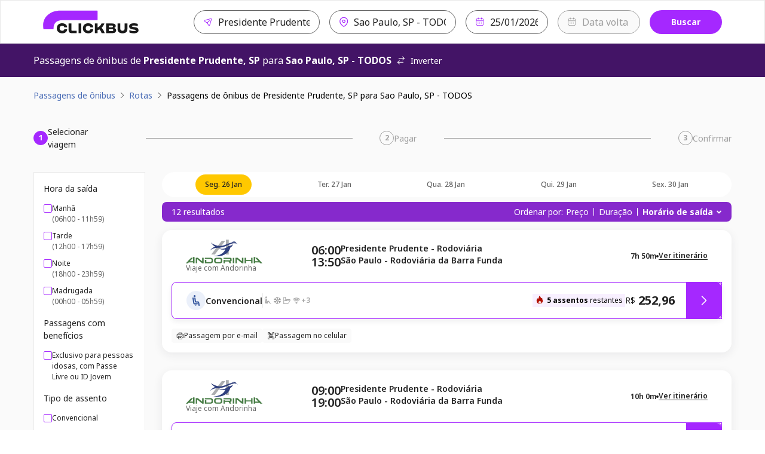

--- FILE ---
content_type: image/svg+xml
request_url: https://static.clickbus.com/live/ClickBus/icons/commodities/snack_kit.svg
body_size: 1053
content:
<svg width="24" height="24" viewBox="0 0 24 24" fill="none" xmlns="http://www.w3.org/2000/svg">
<path d="M16.0889 13.5918C15.8758 13.6998 15.6242 13.6998 15.4111 13.5918V13.5928L15.3984 13.5859C15.3851 13.5796 15.3632 13.5693 15.334 13.5566C15.2749 13.5309 15.1874 13.4963 15.083 13.4609C14.8652 13.3873 14.6123 13.3272 14.3867 13.3271C14.1913 13.3271 13.7898 13.4876 13.4023 13.9883C13.036 14.462 12.7501 15.1655 12.75 16.0381C12.75 17.6006 14.1737 18.75 15.75 18.75C17.3263 18.75 18.75 17.6006 18.75 16.0381C18.7499 15.1655 18.464 14.462 18.0977 13.9883C17.7102 13.4876 17.3087 13.3271 17.1133 13.3271C16.8877 13.3272 16.6348 13.3873 16.417 13.4609C16.3126 13.4963 16.2251 13.5309 16.166 13.5566C16.1368 13.5693 16.1149 13.5796 16.1016 13.5859L16.0889 13.5928V13.5918ZM20.25 16.0381C20.25 18.6292 17.9393 20.25 15.75 20.25C13.5607 20.25 11.25 18.6292 11.25 16.0381C11.2501 14.8345 11.646 13.808 12.2168 13.0703C12.7668 12.3595 13.5594 11.8271 14.3867 11.8271C14.659 11.8272 14.9207 11.8701 15.1504 11.9238C15.2582 11.5608 15.424 11.2032 15.6514 10.8857C16.1029 10.2554 16.8245 9.75 17.7959 9.75C18.2099 9.75023 18.5459 10.0859 18.5459 10.5C18.5459 10.9141 18.2099 11.2498 17.7959 11.25C17.4036 11.25 17.1014 11.4372 16.8711 11.7588C16.8516 11.786 16.8334 11.8143 16.8154 11.8428C16.9126 11.833 17.0122 11.8272 17.1133 11.8271C17.9406 11.8271 18.7332 12.3595 19.2832 13.0703C19.854 13.808 20.2499 14.8345 20.25 16.0381Z" fill="#222222"/>
<path d="M11.458 5.625C11.458 5.47238 11.3058 5.25 10.9912 5.25H6.93457C6.61993 5.25 6.4668 5.47237 6.4668 5.625C6.4668 5.75863 6.58397 5.94572 6.82422 5.99023L6.93457 6L7.01074 6.00391C7.389 6.04225 7.68457 6.36163 7.68457 6.75C7.68457 7.16017 7.35492 7.49256 6.94629 7.49902C5.89977 9.4866 5.25 11.1391 5.25 13.333V16.5C5.25 17.766 5.41628 18.1869 5.625 18.3799C5.72777 18.4749 5.90468 18.5744 6.25488 18.6455C6.61045 18.7177 7.08968 18.75 7.74609 18.75H10.8213L10.8975 18.7539C11.2758 18.7922 11.5713 19.1116 11.5713 19.5C11.5713 19.8884 11.2758 20.2078 10.8975 20.2461L10.8213 20.25H7.74609C7.05992 20.25 6.46078 20.2177 5.95605 20.1152C5.4461 20.0116 4.97934 19.8261 4.60645 19.4814C3.86385 18.7949 3.75 17.7158 3.75 16.5V13.333C3.75 10.8449 4.49018 8.96455 5.54102 6.94824C5.19169 6.61724 4.9668 6.15787 4.9668 5.625C4.9668 4.53498 5.90484 3.75 6.93457 3.75H10.9912C12.0209 3.75 12.958 4.53497 12.958 5.625C12.958 6.16671 12.7265 6.63272 12.3672 6.96484C12.8595 7.90694 13.2932 8.82347 13.6094 9.78906L13.7637 10.2979V10.2988L13.8535 10.6377L13.8682 10.7129C13.9214 11.0892 13.6816 11.4519 13.3047 11.5449C12.9277 11.6379 12.5468 11.4283 12.4189 11.0703L12.3965 10.9971L12.3193 10.7021L12.1836 10.2539C11.8876 9.34996 11.4661 8.46922 10.9531 7.49805C10.5567 7.47817 10.2412 7.15141 10.2412 6.75C10.2412 6.3358 10.577 6.00002 10.9912 6C11.3058 6 11.458 5.77762 11.458 5.625Z" fill="#222222"/>
</svg>


--- FILE ---
content_type: application/javascript; charset=UTF-8
request_url: https://www.clickbus.com.br/_next/static/chunks/2759-e1335900a46b6af8.js
body_size: 2776
content:
(self.webpackChunk_N_E=self.webpackChunk_N_E||[]).push([[2759],{33152:(e,t,n)=>{"use strict";var a=n(58619);function r(){}function o(){}o.resetWarningCache=r,e.exports=function(){function e(e,t,n,r,o,s){if(s!==a){var i=Error("Calling PropTypes validators directly is not supported by the `prop-types` package. Use PropTypes.checkPropTypes() to call them. Read more at http://fb.me/use-check-prop-types");throw i.name="Invariant Violation",i}}function t(){return e}e.isRequired=e;var n={array:e,bigint:e,bool:e,func:e,number:e,object:e,string:e,symbol:e,any:e,arrayOf:t,element:e,elementType:e,instanceOf:t,node:e,objectOf:t,oneOf:t,oneOfType:t,shape:t,exact:t,checkPropTypes:o,resetWarningCache:r};return n.PropTypes=n,n}},50084:(e,t,n)=>{e.exports=n(33152)()},52759:(e,t,n)=>{"use strict";n.d(t,{A:()=>b});var a=n(15977),r=n(50084),o=n.n(r);function s(){return(s=Object.assign||function(e){for(var t=1;t<arguments.length;t++){var n=arguments[t];for(var a in n)Object.prototype.hasOwnProperty.call(n,a)&&(e[a]=n[a])}return e}).apply(this,arguments)}function i(e,t){if(null==e)return{};var n,a,r={},o=Object.keys(e);for(a=0;a<o.length;a++)n=o[a],t.indexOf(n)>=0||(r[n]=e[n]);return r}function f(e){if(arguments.length<1)throw TypeError("1 argument required, but only "+arguments.length+" present");var t=Object.prototype.toString.call(e);return e instanceof Date||"object"==typeof e&&"[object Date]"===t?new Date(e.getTime()):"number"==typeof e||"[object Number]"===t?new Date(e):(("string"==typeof e||"[object String]"===t)&&"undefined"!=typeof console&&(console.warn("Starting with v2.0.0-beta.1 date-fns doesn't accept strings as arguments. Please use `parseISO` to parse strings. See: https://git.io/fjule"),console.warn(Error().stack)),new Date(NaN))}function u(e,t){if(arguments.length<2)throw TypeError("2 arguments required, but only "+arguments.length+" present");var n=f(e),a=function(e){if(null===e||!0===e||!1===e)return NaN;var t=Number(e);return isNaN(t)?t:t<0?Math.ceil(t):Math.floor(t)}(t);return n.setDate(n.getDate()+a),n}function l(e,t){if(arguments.length<2)throw TypeError("2 arguments required, but only "+arguments.length+" present");var n=f(e),a=f(t);return n.getTime()<a.getTime()}function c(e){if(arguments.length<1)throw TypeError("1 argument required, but only "+arguments.length+" present");var t=f(e);return t.setHours(0,0,0,0),t}function d(e,t){if(arguments.length<2)throw TypeError("2 arguments required, but only "+arguments.length+" present");var n=f(e),a=f(t);return 12*(n.getFullYear()-a.getFullYear())+(n.getMonth()-a.getMonth())}function h(){for(var e=arguments.length,t=Array(e),n=0;n<e;n++)t[n]=arguments[n];return function(e){for(var n=arguments.length,a=Array(n>1?n-1:0),r=1;r<n;r++)a[r-1]=arguments[r];return t.some(function(t){return t&&t.apply(void 0,[e].concat(a)),e.defaultPrevented})}}function D(e,t){throw Error('The property "'+t+'" is required in "'+e+'"')}function y(e,t){return(e=Array.isArray(e)?e:[e]).some(function(e){return e instanceof Date&&c(e).getTime()===c(t).getTime()})}function p(e,t,n){return!(e&&l(n,e)||t&&l(t,n))}function g(e,t){var n=void 0===t?{}:t,a=n.onClick,r=n.dateObj,o=void 0===r?D("getDateProps","dateObj"):r,f=i(n,["onClick","dateObj"]);return s({onClick:h(a,function(t){e(o,t)}),disabled:!o.selectable,"aria-label":o.date.toDateString(),"aria-pressed":o.selected,role:"button"},f)}function m(e,t){var n,a,r,o=e.minDate,f=e.offsetMonth,c=e.handleOffsetChanged,y=void 0===t?{}:t,p=y.onClick,g=y.offset,m=void 0===g?1:g,v=y.calendars,O=void 0===v?D("getBackProps","calendars"):v,b=i(y,["onClick","offset","calendars"]);return s({onClick:h(p,function(){c(f-function(e){var t=e.calendars,n=e.offset,a=e.minDate;if(n>1&&a){var r=d(t[0].firstDayOfMonth,a);r<n&&(n=r)}return n}({calendars:O,offset:m,minDate:o}))}),disabled:(a=(n={calendars:O,offset:m,minDate:o}).calendars,!!(r=n.minDate)&&!!l(u(a[0].firstDayOfMonth,-1),r)),"aria-label":"Go back "+m+" month"+(1===m?"":"s")},b)}function v(e,t){var n,a,r,o=e.maxDate,f=e.offsetMonth,c=e.handleOffsetChanged,y=void 0===t?{}:t,p=y.onClick,g=y.offset,m=void 0===g?1:g,v=y.calendars,O=void 0===v?D("getForwardProps","calendars"):v,b=i(y,["onClick","offset","calendars"]);return s({onClick:h(p,function(){c(f+function(e){var t=e.calendars,n=e.offset,a=e.maxDate;if(n>1&&a){var r=d(a,t[t.length-1].lastDayOfMonth);r<n&&(n=r)}return n}({calendars:O,offset:m,maxDate:o}))}),disabled:(a=(n={calendars:O,offset:m,maxDate:o}).calendars,!!(r=n.maxDate)&&!!l(r,u(a[a.length-1].lastDayOfMonth,1))),"aria-label":"Go forward "+m+" month"+(1===m?"":"s")},b)}function O(e){var t,n=function(e){var t,n,r=e.date,o=void 0===r?new Date:r,s=e.maxDate,i=e.minDate,f=e.monthsToDisplay,d=e.firstDayOfWeek,h=e.showOutsideDays,D=e.offset,O=e.onDateSelected,b=e.onOffsetChanged,w=void 0===b?function(){}:b,k=e.selected,T=(0,a.useState)(0),M=T[0],x=T[1],C=(t=D,n=M,void 0!==t?t:n);function E(e){void 0===D&&x(e),w(e)}return{calendars:function(e){for(var t=e.date,n=e.selected,a=e.monthsToDisplay,r=e.offset,o=e.minDate,s=e.maxDate,i=e.firstDayOfWeek,f=e.showOutsideDays,d=[],h=function(e,t,n){var a=c(e);if(t){var r=c(t);l(a,r)&&(a=r)}if(n){var o=c(n);l(o,a)&&(a=o)}return a}(t,o,s),D=0;D<a;D++){var g=function(e){var t=e.month,n=e.year,a=e.selectedDates,r=e.minDate,o=e.maxDate,s=e.firstDayOfWeek,i=e.showOutsideDays,f=function(e,t){var n=new Date(t,e,1);return e=n.getMonth(),{daysInMonth:32-new Date(t=n.getFullYear(),e,32).getDate(),month:e,year:t}}(t,n),l=f.daysInMonth;t=f.month,n=f.year;for(var d=[],h=1;h<=l;h++){var D=new Date(n,t,h),g={date:D,selected:y(a,D),selectable:p(r,o,D),today:function(e){if(arguments.length<1)throw TypeError("1 argument required, but only "+arguments.length+" present");return function(e,t){if(arguments.length<2)throw TypeError("2 arguments required, but only "+arguments.length+" present");var n=c(e),a=c(t);return n.getTime()===a.getTime()}(e,Date.now())}(D),prevMonth:!1,nextMonth:!1};d.push(g)}var m=new Date(n,t,1),v=new Date(n,t,l),O=function(e){var t=e.firstDayOfMonth,n=e.minDate,a=e.maxDate,r=e.selectedDates,o=e.firstDayOfWeek,s=e.showOutsideDays,i=[],f=(t.getDay()+7-o)%7;if(s)for(var l=u(t,-1),c=l.getDate(),d=l.getMonth(),h=l.getFullYear(),D=0;D<f;){var g=new Date(h,d,c-D),m={date:g,selected:y(r,g),selectable:p(n,a,g),today:!1,prevMonth:!0,nextMonth:!1};i.unshift(m),D++}else for(;f>0;)i.unshift(""),f--;return i}({firstDayOfMonth:m,minDate:r,maxDate:o,selectedDates:a,firstDayOfWeek:s,showOutsideDays:i}),b=function(e){var t=e.lastDayOfMonth,n=e.minDate,a=e.maxDate,r=e.selectedDates,o=e.firstDayOfWeek,s=e.showOutsideDays,i=[],f=(t.getDay()+7-o)%7;if(s)for(var l=u(t,1),c=l.getMonth(),d=l.getFullYear(),h=0;h<6-f;){var D=new Date(d,c,1+h),g={date:D,selected:y(r,D),selectable:p(n,a,D),today:!1,prevMonth:!1,nextMonth:!0};i.push(g),h++}else for(;f<6;)i.push(""),f++;return i}({lastDayOfMonth:v,minDate:r,maxDate:o,selectedDates:a,firstDayOfWeek:s,showOutsideDays:i});return d.unshift.apply(d,O),d.push.apply(d,b),{firstDayOfMonth:m,lastDayOfMonth:v,month:t,year:n,weeks:function(e){for(var t=Math.ceil(e.length/7),n=[],a=0;a<t;a++){n[a]=[];for(var r=0;r<7;r++)n[a].push(e[7*a+r])}return n}(d)}}({month:h.getMonth()+D+r,year:h.getFullYear(),selectedDates:n,minDate:o,maxDate:s,firstDayOfWeek:i,showOutsideDays:f});d.push(g)}return d}({date:o,selected:k,monthsToDisplay:void 0===f?1:f,minDate:i,maxDate:s,offset:C,firstDayOfWeek:void 0===d?0:d,showOutsideDays:void 0!==h&&h}),getDateProps:g.bind(null,O),getBackProps:m.bind(null,{minDate:i,offsetMonth:C,handleOffsetChanged:E}),getForwardProps:v.bind(null,{maxDate:s,offsetMonth:C,handleOffsetChanged:E})}}(e);return((t=Array.isArray(t=e.render||e.children)?t[0]:t)||function(){})(n)}O.defaultProps={date:new Date,monthsToDisplay:1,onOffsetChanged:function(){},firstDayOfWeek:0,showOutsideDays:!1},O.propTypes={render:o().func,children:o().func,date:o().instanceOf(Date),maxDate:o().instanceOf(Date),minDate:o().instanceOf(Date),monthsToDisplay:o().number,firstDayOfWeek:o().number,showOutsideDays:o().bool,offset:o().number,onDateSelected:o().func.isRequired,onOffsetChanged:o().func,selected:o().oneOfType([o().arrayOf(Date),o().instanceOf(Date)])};let b=O},58619:e=>{"use strict";e.exports="SECRET_DO_NOT_PASS_THIS_OR_YOU_WILL_BE_FIRED"}}]);

--- FILE ---
content_type: text/plain; charset=utf-8
request_url: https://events.getsitectrl.com/api/v1/events?query=departureDate%3D2024-06-15
body_size: 557
content:
{"id":"66fde9d43e900943","user_id":"66fde9d43ea5c09a","time":1769386496250,"token":"1769386496.b896ad749b179ff7de313e96759677b5.d10576f9670a853a5d90ecd0c2b82447","geo":{"ip":"3.14.142.112","geopath":"147015:147763:220321:","geoname_id":4509177,"longitude":-83.0061,"latitude":39.9625,"postal_code":"43215","city":"Columbus","region":"Ohio","state_code":"OH","country":"United States","country_code":"US","timezone":"America/New_York"},"ua":{"platform":"Desktop","os":"Mac OS","os_family":"Mac OS X","os_version":"10.15.7","browser":"Other","browser_family":"ClaudeBot","browser_version":"1.0","device":"Spider","device_brand":"Spider","device_model":"Desktop"},"utm":{}}

--- FILE ---
content_type: image/svg+xml
request_url: https://static.clickbus.com/live/ClickBus/icons/commodities/sleep_kit.svg
body_size: 2100
content:
<svg width="24" height="24" viewBox="0 0 24 24" fill="none" xmlns="http://www.w3.org/2000/svg">
<path d="M11 8.25L11.1025 8.25684C11.3383 8.28932 11.5469 8.43311 11.6611 8.64648C11.7753 8.85992 11.7787 9.11301 11.6748 9.32715L11.624 9.41602L8.40137 14.25H11L11.0771 14.2539C11.4551 14.2925 11.75 14.6118 11.75 15C11.75 15.3882 11.4551 15.7075 11.0771 15.7461L11 15.75H7C6.7234 15.75 6.46938 15.5974 6.33887 15.3535C6.20849 15.1097 6.2226 14.8141 6.37598 14.584L9.59863 9.75H7C6.58579 9.75 6.25 9.41421 6.25 9C6.25 8.58579 6.58579 8.25 7 8.25H11Z" fill="#222222"/>
<path d="M17 9.25L17.1025 9.25684C17.3383 9.28932 17.5469 9.43311 17.6611 9.64648C17.7753 9.85992 17.7787 10.113 17.6748 10.3271L17.624 10.416L15.4014 13.75H17C17.4142 13.75 17.75 14.0858 17.75 14.5C17.75 14.9142 17.4142 15.25 17 15.25H14C13.7234 15.25 13.4694 15.0974 13.3389 14.8535C13.2085 14.6097 13.2226 14.3141 13.376 14.084L15.5986 10.75H14C13.5858 10.75 13.25 10.4142 13.25 10C13.25 9.58579 13.5858 9.25 14 9.25H17Z" fill="#222222"/>
<path d="M20.6502 4.25875C20.9124 4.29931 21.1375 4.4767 21.2352 4.72945C21.3492 5.02466 21.4693 5.50443 21.5047 6.00777C21.5311 6.38318 21.5155 6.86538 21.3456 7.31148C21.397 7.48537 21.4411 7.67309 21.4764 7.86324C21.5399 8.20563 21.5907 8.60481 21.6307 9.03609C21.7108 9.89958 21.7498 10.9273 21.7499 11.956C21.7499 12.9851 21.7105 14.0285 21.6307 14.9238C21.5688 15.6188 21.4759 16.2768 21.3417 16.7744C21.4933 17.1343 21.5582 17.532 21.5848 17.8632C21.622 18.3265 21.596 18.7968 21.5331 19.1367C21.4672 19.4921 21.1563 19.75 20.7948 19.75C20.4709 19.7499 20.0187 19.6563 19.5858 19.5068C19.2679 19.397 18.9126 19.2404 18.5858 19.0283C18.3553 19.0937 18.0984 19.15 17.8309 19.1962C17.3647 19.2768 16.8132 19.3419 16.2108 19.3935C15.0047 19.4967 13.5589 19.5478 12.1131 19.5478C10.6672 19.5478 9.20775 19.4966 7.97446 19.3935C7.00063 19.3121 6.10371 19.1919 5.4647 19.0175C5.17273 19.1969 4.8414 19.3487 4.52524 19.4628C4.07443 19.6256 3.56007 19.7499 3.12876 19.75C2.83835 19.75 2.57783 19.583 2.45396 19.3281L2.41001 19.2138C2.28735 18.8013 2.28474 18.238 2.34849 17.7343C2.40009 17.3268 2.50847 16.8635 2.70005 16.4599C2.55648 15.6485 2.3727 13.9432 2.29185 12.2031C2.24507 11.1964 2.23089 10.1512 2.2811 9.22945C2.32262 8.46778 2.41212 7.72223 2.59458 7.14644C2.49031 6.78674 2.43944 6.39622 2.41294 6.06734C2.37779 5.63104 2.37876 5.2241 2.37876 4.99996L2.38267 4.91793C2.4036 4.72755 2.49733 4.55147 2.64536 4.42671C2.81448 4.2843 3.03784 4.22319 3.25571 4.2607L3.50278 4.30757C3.78016 4.36363 4.14095 4.44848 4.4979 4.5605C4.73606 4.63525 4.98686 4.72668 5.21567 4.83589C5.30555 4.8788 5.40005 4.93027 5.49497 4.98824C6.19515 4.81607 7.12104 4.69162 8.12778 4.6064C9.34536 4.50335 10.7359 4.45211 12.0985 4.45211C13.4604 4.45211 14.8064 4.50283 15.9344 4.6064C16.8064 4.68647 17.6164 4.80563 18.204 4.9814C18.8844 4.58478 19.7813 4.25005 20.535 4.24996L20.6502 4.25875ZM19.9764 5.84175C19.5618 5.9573 19.0898 6.17174 18.7235 6.42476C18.5085 6.57331 18.2309 6.5992 17.992 6.49312C17.6649 6.34793 16.9054 6.20234 15.7967 6.10054C14.7258 6.00223 13.4275 5.95211 12.0985 5.95211C10.7698 5.95211 9.42173 6.00168 8.25376 6.10054C7.06967 6.20078 6.12252 6.34787 5.56528 6.52339C5.29416 6.60858 4.998 6.53261 4.80064 6.32808C4.80019 6.32763 4.79867 6.32691 4.79673 6.32515C4.79405 6.32274 4.79033 6.31866 4.78501 6.31441C4.7742 6.30579 4.75858 6.29451 4.73814 6.28121C4.6964 6.25408 4.64023 6.22332 4.56919 6.18941C4.4255 6.12084 4.24655 6.05327 4.04868 5.99117C4.00209 5.97655 3.95485 5.96373 3.90806 5.95015C3.93919 6.33441 3.99772 6.66447 4.08189 6.87007C4.13863 7.0088 4.1526 7.15998 4.1229 7.30464L4.07896 7.44625C3.93445 7.78731 3.82716 8.42976 3.77915 9.3105C3.73264 10.1638 3.7454 11.155 3.79087 12.1337C3.88288 14.1136 4.1047 15.9373 4.21665 16.4013C4.26459 16.6003 4.22964 16.8102 4.11899 16.9824C3.99755 17.1712 3.88823 17.5164 3.83677 17.9228C3.82832 17.9896 3.82383 18.0544 3.81919 18.1162C3.88295 18.0965 3.9495 18.0759 4.01646 18.0517C4.38385 17.9191 4.6937 17.7529 4.86314 17.6132L4.94614 17.5546C5.14581 17.4311 5.39407 17.4074 5.61606 17.4951L5.78599 17.5527C6.23393 17.6866 7.03497 17.8104 8.09946 17.8994C9.28166 17.9982 10.698 18.0478 12.1131 18.0478C13.5284 18.0478 14.9299 17.998 16.0829 17.8994C16.6598 17.85 17.166 17.7896 17.576 17.7187C17.9997 17.6455 18.2722 17.5688 18.412 17.5068L18.5135 17.4707C18.7544 17.4028 19.0164 17.4587 19.2088 17.6259C19.4196 17.8092 19.7369 17.9717 20.076 18.0888C20.0822 18.091 20.0885 18.0926 20.0946 18.0947C20.0927 18.0578 20.0927 18.0206 20.0897 17.9834C20.0603 17.6179 19.9836 17.3702 19.912 17.2627C19.7769 17.0604 19.7479 16.8052 19.8348 16.5781C19.9483 16.2821 20.0591 15.6599 20.1366 14.791C20.2116 13.9493 20.2499 12.9512 20.2499 11.956C20.2498 10.9606 20.2113 9.98086 20.1366 9.17476C20.0992 8.77133 20.0534 8.42003 20.0008 8.13668C19.9461 7.84169 19.8922 7.66449 19.8543 7.58199C19.7473 7.34937 19.7657 7.07763 19.9042 6.86226C19.9788 6.74622 20.0345 6.49243 20.0077 6.11226C20.0011 6.01947 19.9898 5.92847 19.9764 5.84175Z" fill="#222222"/>
</svg>


--- FILE ---
content_type: image/svg+xml
request_url: https://static.clickbus.com/live/icones/app_store_new.svg
body_size: 3290
content:
<svg width="150" height="48" viewBox="0 0 150 48" fill="none" xmlns="http://www.w3.org/2000/svg">
<rect x="1" y="0.5" width="147.55" height="46.1745" rx="7.5" fill="black"/>
<path d="M27.7365 24.0545C27.7647 21.8692 28.9383 19.8014 30.8 18.6568C29.6255 16.9794 27.6583 15.9158 25.6115 15.8518C23.4285 15.6227 21.3122 17.1581 20.1998 17.1581C19.0658 17.1581 17.3531 15.8746 15.5087 15.9125C13.1047 15.9902 10.8635 17.357 9.69391 19.4587C7.17971 23.8117 9.05508 30.209 11.4635 33.7276C12.6684 35.4506 14.0767 37.3752 15.9194 37.3069C17.7226 37.2321 18.396 36.1571 20.5726 36.1571C22.729 36.1571 23.3608 37.3069 25.2409 37.2635C27.1758 37.2321 28.3949 35.5329 29.5576 33.7936C30.4233 32.566 31.0896 31.2091 31.5315 29.7734C29.2577 28.8117 27.7392 26.5233 27.7365 24.0545Z" fill="white"/>
<path d="M24.1853 13.5378C25.2403 12.2713 25.7601 10.6435 25.6342 9C24.0224 9.16929 22.5336 9.93961 21.4644 11.1575C20.4188 12.3474 19.8747 13.9466 19.9775 15.5273C21.5899 15.5439 23.175 14.7945 24.1853 13.5378Z" fill="white"/>
<path d="M45.5 8.38308V16.1688H48.3111C50.6311 16.1688 51.9746 14.739 51.9746 12.2517C51.9746 9.8021 50.6203 8.38308 48.3111 8.38308H45.5ZM46.7086 9.48376H48.1762C49.7894 9.48376 50.7444 10.5089 50.7444 12.2678C50.7444 14.0538 49.8056 15.0681 48.1762 15.0681H46.7086V9.48376Z" fill="white"/>
<path d="M56.0892 16.2821C57.805 16.2821 58.8571 15.1329 58.8571 13.2282C58.8571 11.3344 57.7996 10.1798 56.0892 10.1798C54.3735 10.1798 53.3159 11.3344 53.3159 13.2282C53.3159 15.1329 54.3681 16.2821 56.0892 16.2821ZM56.0892 15.2516C55.0803 15.2516 54.5137 14.5124 54.5137 13.2282C54.5137 11.9549 55.0803 11.2103 56.0892 11.2103C57.0928 11.2103 57.6647 11.9549 57.6647 13.2282C57.6647 14.507 57.0928 15.2516 56.0892 15.2516Z" fill="white"/>
<path d="M67.8169 10.2931H66.6569L65.6101 14.7768H65.5184L64.3098 10.2931H63.1983L61.9897 14.7768H61.9034L60.8513 10.2931H59.6751L61.2937 16.1688H62.4861L63.6947 11.8416H63.7865L65.0004 16.1688H66.2036L67.8169 10.2931Z" fill="white"/>
<path d="M69.1528 16.1688H70.3129V12.7319C70.3129 11.8146 70.8578 11.2427 71.7157 11.2427C72.5736 11.2427 72.9836 11.7121 72.9836 12.6563V16.1688H74.1437V12.365C74.1437 10.9675 73.4207 10.1798 72.1096 10.1798C71.2247 10.1798 70.642 10.5737 70.356 11.2265H70.2697V10.2931H69.1528V16.1688Z" fill="white"/>
<path d="M75.9706 16.1688H77.1306V8H75.9706V16.1688Z" fill="white"/>
<path d="M81.4934 16.2821C83.2092 16.2821 84.2613 15.1329 84.2613 13.2282C84.2613 11.3344 83.2038 10.1798 81.4934 10.1798C79.7777 10.1798 78.7201 11.3344 78.7201 13.2282C78.7201 15.1329 79.7723 16.2821 81.4934 16.2821ZM81.4934 15.2516C80.4845 15.2516 79.9179 14.5124 79.9179 13.2282C79.9179 11.9549 80.4845 11.2103 81.4934 11.2103C82.497 11.2103 83.0689 11.9549 83.0689 13.2282C83.0689 14.507 82.497 15.2516 81.4934 15.2516Z" fill="white"/>
<path d="M87.7177 15.2893C87.0864 15.2893 86.6278 14.9818 86.6278 14.453C86.6278 13.9351 86.9947 13.6599 87.804 13.6059L89.2392 13.5142V14.0052C89.2392 14.7336 88.5918 15.2893 87.7177 15.2893ZM87.4209 16.2659C88.1925 16.2659 88.8346 15.9314 89.1853 15.3433H89.277V16.1688H90.3939V12.1545C90.3939 10.9136 89.563 10.1798 88.09 10.1798C86.7573 10.1798 85.8077 10.8272 85.689 11.8362H86.8112C86.9407 11.4208 87.3886 11.1833 88.036 11.1833C88.8292 11.1833 89.2392 11.5341 89.2392 12.1545V12.6617L87.6475 12.7534C86.2501 12.8398 85.4624 13.4495 85.4624 14.507C85.4624 15.5807 86.2879 16.2659 87.4209 16.2659Z" fill="white"/>
<path d="M94.3304 16.2659C95.1397 16.2659 95.825 15.8828 96.1757 15.2408H96.2674V16.1688H97.3789V8H96.2188V11.2265H96.1325C95.8142 10.5791 95.1343 10.196 94.3304 10.196C92.8467 10.196 91.8917 11.3722 91.8917 13.2282C91.8917 15.0897 92.8359 16.2659 94.3304 16.2659ZM94.6595 11.2373C95.6307 11.2373 96.2404 12.0089 96.2404 13.2336C96.2404 14.4638 95.6361 15.2246 94.6595 15.2246C93.6776 15.2246 93.0895 14.4746 93.0895 13.2282C93.0895 11.9927 93.683 11.2373 94.6595 11.2373Z" fill="white"/>
<path d="M104.901 16.2821C106.617 16.2821 107.669 15.1329 107.669 13.2282C107.669 11.3344 106.612 10.1798 104.901 10.1798C103.186 10.1798 102.128 11.3344 102.128 13.2282C102.128 15.1329 103.18 16.2821 104.901 16.2821ZM104.901 15.2516C103.892 15.2516 103.326 14.5124 103.326 13.2282C103.326 11.9549 103.892 11.2103 104.901 11.2103C105.905 11.2103 106.477 11.9549 106.477 13.2282C106.477 14.507 105.905 15.2516 104.901 15.2516Z" fill="white"/>
<path d="M109.205 16.1688H110.365V12.7319C110.365 11.8146 110.91 11.2427 111.768 11.2427C112.626 11.2427 113.036 11.7121 113.036 12.6563V16.1688H114.196V12.365C114.196 10.9675 113.473 10.1798 112.161 10.1798C111.277 10.1798 110.694 10.5737 110.408 11.2265H110.322V10.2931H109.205V16.1688Z" fill="white"/>
<path d="M119.538 8.83091V10.3201H118.605V11.2967H119.538V14.6149C119.538 15.7479 120.051 16.2012 121.34 16.2012C121.567 16.2012 121.783 16.1742 121.972 16.1418V15.176C121.81 15.1922 121.707 15.203 121.529 15.203C120.952 15.203 120.698 14.9332 120.698 14.3181V11.2967H121.972V10.3201H120.698V8.83091H119.538Z" fill="white"/>
<path d="M123.529 16.1688H124.689V12.7373C124.689 11.847 125.218 11.2481 126.167 11.2481C126.987 11.2481 127.424 11.7229 127.424 12.6617V16.1688H128.584V12.3758C128.584 10.9783 127.813 10.1852 126.561 10.1852C125.676 10.1852 125.056 10.5791 124.77 11.2373H124.678V8H123.529V16.1688Z" fill="white"/>
<path d="M132.769 11.1672C133.627 11.1672 134.188 11.7661 134.215 12.6887H131.248C131.312 11.7715 131.911 11.1672 132.769 11.1672ZM134.21 14.5825C133.994 15.0411 133.514 15.2947 132.812 15.2947C131.884 15.2947 131.285 14.6419 131.248 13.6113V13.5466H135.397V13.1419C135.397 11.2967 134.409 10.1798 132.774 10.1798C131.118 10.1798 130.066 11.3722 130.066 13.2498C130.066 15.1275 131.096 16.2821 132.78 16.2821C134.123 16.2821 135.062 15.6346 135.327 14.5825H134.21Z" fill="white"/>
<path d="M103.696 20.855V23.8333H101.829V25.7865H103.696V32.423C103.696 34.6891 104.721 35.5955 107.3 35.5955C107.753 35.5955 108.185 35.5416 108.562 35.4768V33.5452C108.239 33.5776 108.034 33.5992 107.677 33.5992C106.523 33.5992 106.016 33.0597 106.016 31.8295V25.7865H108.562V23.8333H106.016V20.855H103.696Z" fill="white"/>
<path d="M115.132 35.7574C118.564 35.7574 120.668 33.4589 120.668 29.6497C120.668 25.862 118.553 23.5528 115.132 23.5528C111.701 23.5528 109.586 25.862 109.586 29.6497C109.586 33.4589 111.69 35.7574 115.132 35.7574ZM115.132 33.6963C113.114 33.6963 111.981 32.218 111.981 29.6497C111.981 27.103 113.114 25.6139 115.132 25.6139C117.139 25.6139 118.283 27.103 118.283 29.6497C118.283 32.2072 117.139 33.6963 115.132 33.6963Z" fill="white"/>
<path d="M122.469 35.5308H124.789V28.5922C124.789 26.9411 126.03 25.8297 127.788 25.8297C128.199 25.8297 128.889 25.9052 129.083 25.97V23.6823C128.835 23.6175 128.393 23.5851 128.047 23.5851C126.515 23.5851 125.209 24.4268 124.875 25.5815H124.702V23.7794H122.469V35.5308Z" fill="white"/>
<path d="M134.844 25.5275C136.56 25.5275 137.682 26.7253 137.736 28.5706H131.801C131.931 26.7361 133.128 25.5275 134.844 25.5275ZM137.725 32.3582C137.294 33.2755 136.333 33.7827 134.93 33.7827C133.074 33.7827 131.877 32.4769 131.801 30.4159V30.2864H140.099V29.477C140.099 25.7865 138.125 23.5528 134.855 23.5528C131.542 23.5528 129.438 25.9376 129.438 29.6929C129.438 33.4481 131.499 35.7574 134.866 35.7574C137.553 35.7574 139.43 34.4625 139.959 32.3582H137.725Z" fill="white"/>
<path d="M88.4809 31.1912C88.6599 34.0768 91.0646 35.9223 94.6436 35.9223C98.4688 35.9223 100.862 33.9873 100.862 30.9004C100.862 28.4733 99.4977 27.1312 96.1871 26.3594L94.4088 25.9232C92.3061 25.4311 91.456 24.7712 91.456 23.6192C91.456 22.1652 92.7758 21.2145 94.7555 21.2145C96.6345 21.2145 97.9319 22.1429 98.1668 23.6304H100.605C100.46 20.9126 98.0661 19 94.789 19C91.2659 19 88.9171 20.9126 88.9171 23.787C88.9171 26.1581 90.2481 27.5674 93.1673 28.2496L95.2476 28.7529C97.3839 29.2563 98.3234 29.9944 98.3234 31.2247C98.3234 32.6564 96.847 33.6965 94.8338 33.6965C92.6752 33.6965 91.1764 32.7235 90.9639 31.1912H88.4809Z" fill="white"/>
<path d="M64.4474 23.5851C62.8503 23.5851 61.4691 24.3837 60.7569 25.7218H60.5842V23.7794H58.3505V39.4371H60.6705V33.7503H60.854C61.4691 34.9912 62.7964 35.725 64.469 35.725C67.4365 35.725 69.3249 33.3834 69.3249 29.6497C69.3249 25.916 67.4365 23.5851 64.4474 23.5851ZM63.7892 33.6424C61.8468 33.6424 60.6274 32.11 60.6274 29.6605C60.6274 27.2001 61.8468 25.6678 63.7999 25.6678C65.7639 25.6678 66.9401 27.1678 66.9401 29.6497C66.9401 32.1424 65.7639 33.6424 63.7892 33.6424Z" fill="white"/>
<path d="M77.4432 23.5851C75.8462 23.5851 74.4649 24.3837 73.7527 25.7218H73.5801V23.7794H71.3463V39.4371H73.6664V33.7503H73.8498C74.4649 34.9912 75.7922 35.725 77.4648 35.725C80.4324 35.725 82.3208 33.3834 82.3208 29.6497C82.3208 25.916 80.4324 23.5851 77.4432 23.5851ZM76.785 33.6424C74.8426 33.6424 73.6232 32.11 73.6232 29.6605C73.6232 27.2001 74.8426 25.6678 76.7958 25.6678C78.7597 25.6678 79.936 27.1678 79.936 29.6497C79.936 32.1424 78.7597 33.6424 76.785 33.6424Z" fill="white"/>
<path d="M54.1879 35.5308H56.8498L51.0226 19.3915H48.3272L42.5 35.5308H45.0725L46.56 31.2471H52.7115L54.1879 35.5308ZM49.5463 22.3218H49.7364L52.074 29.1444H47.1975L49.5463 22.3218Z" fill="white"/>
<rect x="1" y="0.5" width="147.55" height="46.1745" rx="7.5" stroke="#A6A6A6"/>
</svg>


--- FILE ---
content_type: image/svg+xml
request_url: https://static.clickbus.com/live/ClickBus/icons/commodities/usb_charger_new.svg
body_size: 568
content:
<svg width="24" height="24" viewBox="0 0 24 24" fill="none" xmlns="http://www.w3.org/2000/svg">
<path d="M11.1338 1.125C11.5187 0.458334 12.4813 0.458333 12.8662 1.125L14.708 4.31543C15.0929 4.98209 14.6116 5.81542 13.8418 5.81543H12.7002V13.708L15.3994 11.9219V11.5117H14.8496L14.7471 11.5068C14.2766 11.4589 13.9024 11.0847 13.8545 10.6143L13.8496 10.5117V8.01172C13.8497 7.45949 14.2974 7.01172 14.8496 7.01172H17.3496C17.9019 7.01172 18.3495 7.45949 18.3496 8.01172V10.5117C18.3496 11.0294 17.9563 11.4555 17.4521 11.5068L17.3496 11.5117H16.7998V12.2988C16.7998 12.5336 16.682 12.7532 16.4863 12.8828L12.7002 15.3877V18.1201C13.7399 18.423 14.4999 19.3821 14.5 20.5195C14.5 21.9002 13.3807 23.0195 12 23.0195C10.6193 23.0195 9.5 21.9002 9.5 20.5195C9.50011 19.3821 10.2601 18.423 11.2998 18.1201V17.3828L7.60059 14.8789C7.40828 14.7487 7.29297 14.5311 7.29297 14.2988V13.4102C6.25338 13.1072 5.49316 12.1491 5.49316 11.0117C5.49323 9.63106 6.61249 8.51172 7.99316 8.51172C9.37384 8.51172 10.4931 9.63106 10.4932 11.0117C10.4932 12.1491 9.73295 13.1072 8.69336 13.4102V13.9277L11.2998 15.6914V5.81543H10.1582L10.0176 5.80566C9.33162 5.71188 8.93109 4.94053 9.29199 4.31543L11.1338 1.125ZM12 19.5195C11.4478 19.5195 11.0001 19.9674 11 20.5195C11 21.0718 11.4477 21.5195 12 21.5195C12.5523 21.5195 13 21.0718 13 20.5195C12.9999 19.9674 12.5522 19.5195 12 19.5195ZM7.99316 10.0117C7.44092 10.0117 6.99323 10.4595 6.99316 11.0117C6.99316 11.564 7.44088 12.0117 7.99316 12.0117C8.54545 12.0117 8.99316 11.564 8.99316 11.0117C8.9931 10.4595 8.54541 10.0117 7.99316 10.0117ZM15.3496 10.0117H16.8496V8.51172H15.3496V10.0117ZM11.0234 4.31543H12.9766L12 2.62402L11.0234 4.31543Z" fill="black"/>
</svg>


--- FILE ---
content_type: application/javascript; charset=UTF-8
request_url: https://www.clickbus.com.br/_next/static/chunks/8987-4d689769db7aa019.js
body_size: 8436
content:
"use strict";(self.webpackChunk_N_E=self.webpackChunk_N_E||[]).push([[8987],{3086:(e,t,l)=>{l.d(t,{Uo:()=>Z,SG:()=>K,VA:()=>ee,Pv:()=>eo,Ih:()=>er,LH:()=>ei,FG:()=>en,RQ:()=>eu,t0:()=>G,An:()=>V,gL:()=>Q,Ps:()=>$,fL:()=>el,Wq:()=>J,Ug:()=>B,dg:()=>et,_:()=>q,we:()=>z,d:()=>X});var n=l(7765),a=l(26838),i=l.n(a),o=l(15977),r=l(57475),u=l(43441),s=l(45378),d=l(8892),c=l(40050),p=l(51588),m=l(12548),g=l(65959),v=l(39745),h=l(72428),y=l(28167),T=l(59734),x=l(26244);let E=(0,x.I4)("div",{display:"flex",flexDirection:"column",width:"100%",cursor:"pointer",variants:{hasMargin:{true:{marginRight:"$4"}},isMobile:{true:{margin:"0 0 $4 0"}}}}),f=(0,x.I4)("div",{display:"flex",flexDirection:"column",padding:"$3"}),D=(0,x.I4)("div",{display:"flex",alignItems:"center"}),C=(0,x.I4)("span",{color:"$neutralBlack300",fontSize:"$xxxxs",fontWeight:"$book",marginLeft:"$3"}),_=(0,x.I4)("div",{display:"flex",alignItems:"center",justifyContent:"center",marginY:"$2"}),N=(0,x.I4)("div",{display:"flex",alignItems:"center",justifyContent:"center",".bus-icon":{marginLeft:"5px"}}),b=(0,x.I4)("div",{display:"flex",fontSize:"$xxxs",fontWeight:"$bold",marginLeft:"5px",color:"$neutralBlack500"}),A=(0,x.I4)("div",{display:"flex",alignItems:"center",justifyContent:"space-between",p:{fontSize:"$xxxs",color:"$neutralBlack300"}}),R=(0,x.I4)("span",{display:"flex",fontSize:"20px",lineHeight:"$large",fontWeight:"$bold",color:"$priceLowfare",span:{fontSize:"$xxxs",lineHeight:"$tight"}}),k=e=>{var t,l,a,i;let{tripData:o,item:r,cms:u,isMobile:s,onCardClick:d}=e,c=o.departure.schedule.date,p=(0,y.jH)(c).add(4,"day").format("YYYY-MM-DD"),x=(0,y.KV)(p),k=(0,y.jH)(p).format("DD"),I=null==(t=(0,y.ol)(p))?void 0:t.toLowerCase(),P="".concat(x,", ").concat(k," ").concat(I," |"),S=null==u?void 0:u.routeDepartureTime[Number(r)-1],O=null==u?void 0:u.routeArrivalTime[Number(r)-1],w=((a=(null==o||null==(i=o.summary)?void 0:i.totalPriceSeats)*.6,false),null==(l=a.toFixed(2)))?void 0:l.replace(".",",");return(0,n.jsx)(E,{hasMargin:1==r,isMobile:1==r&&s,onClick:()=>d(Number(r)),"data-testid":"buy-back-ticket-card",children:(0,n.jsx)(m.A,{shadow:"sm",children:(0,n.jsxs)(f,{children:[(0,n.jsxs)(D,{children:[(0,n.jsx)(g.default,{width:"77",height:"24",src:o.travelCompany.logo,alt:"logo cia"}),(0,n.jsx)(C,{children:(0,T.p)(u.operatedBy,{company:o.travelCompany.name})})]}),(0,n.jsxs)(_,{children:[(0,n.jsxs)(N,{children:[(0,n.jsx)(h.A,{color:"#6E007D",width:"12px",height:"12px"}),(0,n.jsx)(b,{children:P})]}),(0,n.jsxs)(N,{children:[(0,n.jsx)(b,{children:S}),(0,n.jsx)(v.A,{className:"bus-icon",color:"#6E007D",width:"16px",height:"16px"}),(0,n.jsx)(b,{children:O})]})]}),(0,n.jsxs)(A,{children:[(0,n.jsx)("p",{children:o.busName}),(0,n.jsxs)(R,{children:[(0,n.jsx)("span",{children:null==u?void 0:u.moneySymbol}),w]})]})]})})})},I=(0,x.I4)("div",{marginY:"$4",display:"flex",flexDirection:"column",variants:{isMobile:{true:{marginTop:0}}}}),P=(0,x.I4)("div",{display:"flex",fontSize:"$xs",fontWeight:"$bold",marginBottom:"$2",color:"$neutralBlack500"}),S=(0,x.I4)("div",{display:"flex",variants:{isMobile:{true:{flexDirection:"column"}}}}),O={icon:s.A,size:"custom",customData:{customWidth:"121px",customHeight:"61px"}},w=e=>{let{tripData:t,whitelabelName:l,cms:a,isMobile:i}=e,{setValue:s}=(0,r.xW)(),[m,g]=(0,o.useState)(!0),[v,h]=(0,o.useState)(!1),[y,T]=(0,o.useState)({iconData:O,cssWrapper:{paddingTop:"42px",width:i?"90%":"306px"},hideIconClose:!0,content:null==a?void 0:a.messageDialog}),x=e=>{s("wasClickedInTestReturnCard",!0),h(!0),(0,p.o0)({event:"buyReturnTripCheckout",whitelabel:l,device:i?"Mobile":"Desktop",card:e}),setTimeout(()=>{T({iconData:{icon:d.A,size:"lg"},cssWrapper:null,hideIconClose:!1,content:{title:null==a?void 0:a.titleExpiresDialog,message:null==a?void 0:a.messageExpiresDialog,actions:[{id:"1",label:"Fechar",variant:"primary",actionType:"button",size:"lg"}]}}),g(!1)},3e3)},E=[1,2].map(e=>(0,n.jsx)(k,{tripData:t,item:e,cms:a,isMobile:i,onCardClick:x},e));return(0,n.jsxs)(n.Fragment,{children:[m&&(0,n.jsxs)(I,{isMobile:i,"data-testid":"buy-back-ticket",children:[(0,n.jsxs)(P,{children:[null==a?void 0:a.title,(0,n.jsx)(c.A,{variant:"selo",size:"medium",style:{marginLeft:6}})]}),(0,n.jsx)(S,{isMobile:i,children:E})]}),(0,n.jsx)(u.A,{showDialog:v,setShowDialog:h,content:y.content,iconData:y.iconData,wrapperCss:y.cssWrapper,hideIconClose:y.hideIconClose,isMobile:i,dataTestId:"buy-back-ticket-dialog"})]})};var j=l(39718),L=l(91182),M=l(13437),H=l(11151),U=l(87245),W=l(96866);l(27250);var F=l(95352);let Y=(e,t)=>{let l=Array.isArray(e)&&e.map((t,l)=>t.name?e[l].name:e[l].documentNumber)||e;for(let e in l)if(e===t){var n;return Object.values((null==(n=l[e])?void 0:n.ref)||"")[0]||l[e]}else if("object"==typeof l[e])return Y(l[e],t)},$=(e,t,l,n)=>{setTimeout(()=>{let a=0===Object.keys(t).length;Object.keys(t).length>0&&(e=>{let t=document.getElementById(e),l=document.querySelector("header"),n=document.body;t&&n&&l&&(window.scrollTo({top:Math.abs(n.getBoundingClientRect().top-t.getBoundingClientRect().top)-l.getBoundingClientRect().height,behavior:"smooth"}),setTimeout(()=>{t.focus()},500))})(Y(t,"name")||""),l(0!==e&&a),null==n||n(!a)},0)},B=e=>{var t;if(!e||(null==(t=e.value)?void 0:t.toUpperCase())!==W.tw)return e;let l=e.rules.find(e=>e.validateFunc);return e.rules=[...e.rules,...l?[]:[{validateFunc:H.uG,message:e.rules[0].message}]],e},z=e=>null==e?void 0:e.replace(/(\d{3})(\d{3})(\d{3})(\d{2})/,"$1.$2.$3-$4"),G=e=>e?(0,F.Kg)(e)?L.A.decode(e):(0,F.$8)(e)?e:void 0:null,V=()=>G(M.Hk.get(U.Os)),q=e=>{M.Hk.set(U.Os,L.A.encode(e))},K=()=>{let e=M.Hk.get(U.y9);if(e)return e;let t=M.uW.get(U.y9);return t||null},J=e=>{M.Hk.set(U.y9,e),M.uW.set(U.y9,e)},Q=(e,t)=>({...e,...t,isvalidUserValues:t&&(0,H.xY)(t)||!1}),X=e=>{var t;let{formValues:l,cms:n,setValue:a}=e,i="name",o="documentNumber",{hasDuplicates:r,duplicates:u}=(0,H.yk)(null==l?void 0:l.passengers,[i,o]);(null==l||null==(t=l.passengers)?void 0:t.length)>1&&r&&(e=>{let{fieldsDuplicates:t,passengerName:l,documenNumber:n,cms:a,setValue:i}=e;t.forEach(e=>{let t="passengers",o=(null==e?void 0:e.field)===n,r=(null==e?void 0:e.field)===l;o&&e.indices.forEach(l=>{var o;i("".concat(t,".").concat(l,".").concat(n),null==(o=e.value)?void 0:o.split("-")[0],{shouldValidate:!0}),a.passengers.fields.documents.options[1].rules[0].message=a.duplicates.documentNumber}),r&&e.indices.forEach(n=>{var o;i("".concat(t,".").concat(n,".").concat(l),null==(o=e.value.trim())?void 0:o.split(" ")[0],{shouldValidate:!0}),a.fields.name.rules[0].message=a.duplicates.name})})})({fieldsDuplicates:u,passengerName:i,documenNumber:o,cms:{passengers:n.passengers,fields:n.fields,duplicates:n.duplicates},setValue:a})},Z=(e,t,l,a,i,o)=>i&&a?(0,n.jsx)(w,{cms:t,whitelabelName:l,tripData:e,isMobile:o}):(0,n.jsx)(n.Fragment,{}),ee=(e,t)=>{var l,n,a,i,o,r,u,s;return{isRecaptchaEnabled:(null==e||null==(l=e.recaptchaConfig)?void 0:l[t])||!1,mercadoPagoVersion:(null==e||null==(n=e.mercadoPagoSdkVersion)?void 0:n[t])||"v2",isSuccessPageEnable:(null==e||null==(a=e.labels)?void 0:a.isSuccessPageEnable)||!1,isTunaPaymentEnabled:(null==e||null==(i=e.labels)?void 0:i.isTunaPaymentEnabled)||!1,address:null==e||null==(o=e.labels)?void 0:o.address,fallbackLoadingText:null==e||null==(r=e.labels)?void 0:r.fallbackLoadingText,googlePay:null==e||null==(s=e.payment)||null==(u=s.paymentMethods)?void 0:u.googlePay,pollingConfig:null==e?void 0:e.pollingConfig}},et=e=>{let t=(()=>{let e=new Date;e.setHours(23,59,59,999);let t=e.getTimezoneOffset();return e.setMinutes(e.getMinutes()-t),e.toUTCString()})();M.Hk.set("tokenTaxaAb",e,{expires:t})},el=e=>{let{isWindowNotUndefined:t,whitelabelName:l,isStudentTicket:n,percentageFee:a}=e;t&&(0,j.oz)(l,n,a)},en=(e,t)=>!e&&(t||"").toLowerCase().includes("partial"),ea=e=>["connection","one_stop"].includes(e||""),ei=e=>{var t,l;return!(ea(null==e||null==(t=e.departures)?void 0:t.type)||ea(null==e||null==(l=e.returns)?void 0:l.type))},eo=(e,t,l)=>{var n,a,o,r,u;if(!t||!e||!l)return{isDisabled:!1,message:null};let s=((null==e||null==(n=e.summary)?void 0:n.totalPrice)||0)<l.minPriceNumber,d=null==e||null==(u=e.trips)||null==(r=u.departures)||null==(o=r.parts)||null==(a=o[0])?void 0:a.dateTime,c=i()().add(l.minTimerNumber,l.minTimerType),p=!!d&&i()(d).isAfter(c),m=((e,t)=>({true_true:t.messageMinPriceAge,true_false:t.messageMinPrice,false_true:t.messageMinTimer,false_false:null})[e])("".concat(s,"_").concat(p),l);return{isDisabled:!!m,message:m}},er=e=>Array.isArray(e)&&e.some(e=>e.method===W.jJ)||!1,eu=(e,t)=>{let l=Array.isArray(t)&&t.some(e=>e.paymentName===W._d),n=null==e?void 0:e.enabled,a=(null==e?void 0:e.name)!==W.vO;return!!(n&&a&&l)}},21937:(e,t,l)=>{l.d(t,{m:()=>a,u:()=>n});let n={ENTRANCE:"entrance",PASSENGER_DATA:"passengerData",BUYER_DATA:"buyerData",INSURANCE_DATA:"insuranceData",PAYMENT_DATA:"paymentData",FORM_SUBMITTED:"formSubmitted",ORDER_REQUESTED:"orderRequested",INSTALLMENT_COUNT:"optionInstallmentCount",NEWSLETTER:"optionNewsLetterBox",NEWSLETTER_CHECKED:"newsletterBoxCheck",NEWSLETTER_UNCHECKED:"newsletterBoxUncheck",ACCEPT_CHANGE_PAYMENT_PIX:"acceptChangePaymentToPix",REFUSE_CHANGE_PAYMENT_PIX:"refuseChangePaymentToPix",PAYMENT_TYPE:"optionPaymentType",PAYMENT_PRICE_CHANGE:"paymentPriceChange",PRICE_CHANGE:"priceChangeMessage",CHECKOUT:"checkout",APPLY_COUPON:"apply_coupon",ERROR_APPLY_COUPON:"error_apply_coupon",CHECKOUT_ENTRANCE_SERVICE_FEE_AB_TEST:"checkout_entrance_service_fee_ab_test",OPEN_THREEDS_CHALENGE:"open_3ds_challenge",CANCELATION_TEXT:"cancelationText",SHOW_GREEN_PASS:"showGreenPass",CHECKOUT_TIMER_EXPIRED:"checkoutTimerExpired",CHECKOUT_TIMER_SEARCH_AGAIN:"checkoutTimerSearchAgain",CHECKOUT_TIMER_CLOSE_CLICKED:"checkoutTimerCloseClicked"},a="checkout"},37802:(e,t,l)=>{l.d(t,{W:()=>a,Y:()=>n});let n={DIRECT:"direct",CONNECTION:"connection",ONE_STOP:"one_stop",DEPARTURES:"departures",RETURNS:"returns"},a={DISCOUNT_TRIP:"discountTrip",ONE_WAY:"Ida",RETURN:"Volta",DURATION:"tripDuration"}},39718:(e,t,l)=>{l.d(t,{Kl:()=>D,OC:()=>y,YR:()=>N,cH:()=>E,fi:()=>c,i2:()=>x,ih:()=>_,kb:()=>T,oz:()=>C});var n=l(51588),a=l(70103),i=l(13437),o=l(87245),r=l(21937),u=l(40918),s=l(26251),d=l(96866);let c=()=>{var e,t,l,n,a,o,r,s,d,c,y;let T=(null===i.uW||void 0===i.uW?void 0:i.uW.get("dataLayer"))||[],x=null==T?void 0:T.departure,E=x?[x]:[],f=null==T?void 0:T.return;return{products:f?h(x,f):v(E),tax:(null==T||null==(e=T.paymentData)?void 0:e.tax)||0,insurance:(null==T||null==(t=T.insuranceData)?void 0:t.insurance)||!1,insuranceValue:(null==T||null==(l=T.insuranceData)?void 0:l.insuranceRevenue)||0,...p(T),totalDiscount:(null==T||null==(n=T.paymentData)?void 0:n.totalDiscount)||0,...m(T),paymentMethod:(null==T||null==(a=T.paymentData)?void 0:a.paymentMethod)||u.J.NO_SELECTED_METHOD,cardFlag:(null==T||null==(o=T.paymentData)?void 0:o.cardFlag)||u.J.NO_CARD,installment:(null==T||null==(r=T.paymentData)?void 0:r.installmentNumber)||1,orderPrice:(null==T||null==(s=T.paymentData)?void 0:s.orderPrice)||0,...g(T),orderPriceAwin:(null==T||null==(d=T.paymentData)?void 0:d.orderPrice)-((null==T||null==(c=T.paymentData)?void 0:c.tax)||0)-((null==T||null==(y=T.couponData)?void 0:y.couponValue)?Number(T.couponData.couponValue.toFixed(2)):0)}},p=e=>{var t,l;return{coupon:(null==e||null==(t=e.couponData)?void 0:t.id)||u.J.NO_COUPON,couponDiscount:(null==e||null==(l=e.couponData)?void 0:l.couponValue)?Number(e.couponData.couponValue.toFixed(2)):0}},m=e=>{var t,l,n,a;return{promotionTypeDeparture:(null==e||null==(t=e.departure)?void 0:t.promotionType)||u.J.NO_DISCOUNT,promotionTypeReturn:(null==e||null==(l=e.return)?void 0:l.promotionType)||u.J.NO_DISCOUNT,promotionDiscountDeparture:(null==e||null==(n=e.departure)?void 0:n.promotionDiscount)||0,promotionDiscountReturn:(null==e||null==(a=e.return)?void 0:a.promotionDiscount)||0}},g=(e,t)=>{var l,n,a,i,o,r,u,s,d,c,p,m,g,v,h,y,T,x,E,f,D,C,_,N,b,A,R,k,I,P,S,O;return{tripDuration:(null==e||null==(l=e.departure)?void 0:l.tripDuration)||(null==e||null==(i=e.departure)||null==(a=i.product)||null==(n=a.departure)?void 0:n.tripDuration)||(null==t||null==(s=t.trips)||null==(u=s.departure)||null==(r=u.product)||null==(o=r.departure)?void 0:o.tripDuration)||0,ticketQuantityDeparture:(null==e||null==(d=e.ticketDataDeparture)?void 0:d.quantity)||(null==e||null==(p=e.departure)||null==(c=p.product)?void 0:c.quantity)||(null==t||null==(v=t.trips)||null==(g=v.departure)||null==(m=g.seat)?void 0:m.quantity)||0,ticketQuantityReturn:(null==e||null==(h=e.ticketDataReturn)?void 0:h.quantity)||(null==e||null==(T=e.return)||null==(y=T.product)?void 0:y.quantity)||(null==t||null==(f=t.trips)||null==(E=f.return)||null==(x=E.seat)?void 0:x.quantity)||0,seatClassDeparture:(null==e||null==(D=e.departure)?void 0:D.category)||(null==e||null==(_=e.departure)||null==(C=_.product)?void 0:C.seatClass)||(null==t||null==(A=t.trips)||null==(b=A.departure)||null==(N=b.seat)?void 0:N.name)||null,seatClassReturn:(null==e||null==(R=e.return)?void 0:R.category)||(null==e||null==(I=e.return)||null==(k=I.product)?void 0:k.seatClass)||(null==t||null==(O=t.trips)||null==(S=O.return)||null==(P=S.seat)?void 0:P.name)||null}},v=e=>{if(Array.isArray(e)){var t,l,n;let a=null!=(l=e[0])?l:{},i=null!=(n=null==(t=e[1])?void 0:t.quantity)?n:0;return[{...a,quantity:i}]}return{}},h=(e,t)=>{let l=t?{...e,dimension25:null==t?void 0:t.dimension23,dimension26:null==t?void 0:t.dimension24}:e,n=[];return n.push(l),t&&n.push(t),n},y=()=>i.Hk.get("searchResponsive")?s.k.REACT:s.k.PHP,T=(e,t,l,a,i,o)=>{let u=c();(0,n.QY)({event:t,pageType:r.m,store:e,searchPlatform:y(),data:{ecommerce:{checkout:{actionField:{step:l,action:a||r.m,option:i},...u}},checkoutWithThreeDS:null==o?void 0:o.useThreeDS,isStudent:(null==o?void 0:o.studentData)||!1,isRecurringPayment:(null==o?void 0:o.isRecurringPayment)||!1,wasClickedInTestReturnCard:(null==o?void 0:o.wasClickedInTestReturnCard)||!1,percentageFee:null==o?void 0:o.percentageFee,serviceFeeABTest:null==o?void 0:o.serviceFeeABTest,...o}})},x=(e,t)=>{(0,n.QY)({event:r.u.PAYMENT_TYPE,pageType:r.m,store:e,searchPlatform:y(),data:{ecommerce:{checkout:{actionField:{step:4,option:t,action:r.m}}}}})},E=(e,t,l)=>{var n,o,r,s;let d=i.uW.get("dataLayer"),c=(null==d?void 0:d.departureTripData)||[],p=(null==d?void 0:d.returnTripData)||[],m={totalDiscount:0,installmentNumber:1,orderPrice:0,paymentMethod:void 0,cardFlag:void 0,tax:0,percentageFee:0};m.cardFlag=l||u.J.NO_CARD,m.totalDiscount=Number(((null==c?void 0:c.promotionDiscount)||0+(null==p?void 0:p.promotionDiscount)||0+(null==t||null==(n=t.summary)?void 0:n.totalPriceDiscount)).toFixed(2))||0,m.paymentMethod=(null==e?void 0:e.paymentType)||u.J.NO_SELECTED_METHOD,m.installmentNumber=(null==e?void 0:e.paymentType)===u.J.CREDIT_CARD?Number(null==e||null==(o=e.creditCard)?void 0:o.installmentsNumber):1,m.orderPrice=null==t||null==(r=t.summary)?void 0:r.totalPrice,m.tax=(null==t||null==(s=t.summary)?void 0:s.totalServiceFee)||0,m.percentageFee=D(t,null==e?void 0:e.paymentType)||null,(0,a.l)(u.J.PAYMENT_DATA,m)},f={PIX:d.GF,WALLET:d.qM,ELETRONIC_FUNDS_TRANSFER:d.df,PAYPAL:d.ON,NUPAY:d._d,CREDIT_CARD:d.L2,DIRECT_FREE:d.rg},D=(e,t)=>{if(t===d.rg)return"0.0";let l=(e=>{let t=null==e?void 0:e.toUpperCase();return f[null!=t?t:d.L2]})(null!=t?t:d.L2);return((e,t)=>{let l=null==e?void 0:e.find(e=>e.method===t);return(null==l?void 0:l.percentageFee)||null})(null==e?void 0:e.paymentMethods,l)},C=(e,t,l)=>{(0,n.QY)({event:r.u.CHECKOUT,pageType:r.m,store:e,searchPlatform:y(),isStudent:t||!1,data:{percentageFee:l}})},_=(e,t,l)=>{(0,n.QY)({event:r.u.CANCELATION_TEXT,pageType:r.m,store:e,data:{variant:t,...l}})},N=(e,t,l)=>{(0,n.QY)({event:r.u.SHOW_GREEN_PASS,pageType:r.m,store:e,data:{variant:t,...l,[o.GZ]:i.Hk.get(o.GZ)}})}},40050:(e,t,l)=>{l.d(t,{A:()=>u});var n=l(7765),a=l(39270),i=l.n(a);l(15977);var o=l(88263);let r=e=>{let{variant:t,size:l,show:a=!0,...r}=e,{cms:{content:{logoLowFare:u}}}=(0,o.S)();if(!a||!u)return null;let s=u[t],d=u[t].sizes[l];return(0,n.jsx)(i(),{width:+d.width,height:+d.height,src:s.src,alt:s.alt,...r,"data-testid":"logo-lowfare"})};r.displayName="LogoLowFare";let u=r},40918:(e,t,l)=>{l.d(t,{J:()=>n});let n={COUPON_DATA:"couponData",INSURANCE_DATA:"insuranceData",PAYMENT_DATA:"paymentData",CREDIT_CARD:"credit_card",NO_CARD:"no_card",NO_COUPON:"no_coupon",NO_RETURN_DATE:"no_return_date",NO_TIME_DURATION:"no_time_duration",NO_SELECTED_METHOD:"no_selected_method",ELETRONIC_FUNDS_TRANSFER:"eletronic_funds_transfer",ONEWAY:"oneway",ROUND_TRIP:"round_trip",DEPARTURE:"departure",RETURN:"return",NO_DISCOUNT:"no_discount"}},43441:(e,t,l)=>{l.d(t,{l:()=>v,A:()=>h});var n=l(7765),a=l(91729),i=l(78621),o=l(59036),r=l(63738),u=l(8892),s=l(95352);let d={overflowY:"auto",marginBottom:"6",fontSize:"sm"},c=e=>{let{content:t,textAlign:l,contentCss:a,...i}=e,r=(0,s.Kg)(t)?{dangerouslySetInnerHTML:{__html:t}}:{children:t},u={textAlign:l||"center",...d,...a};return(0,n.jsx)(o.a,{as:"main",textAlign:l||"center",overflowY:"auto",marginBottom:"6",fontSize:"sm",css:u,"data-testid":"error-dialog-content",...r,...i})};c.displayName="DialogContent";var p=l(54275);let m=e=>{var t,l,a,i;let{content:r,iconData:u,textAlign:s,headerCss:d,hasIconData:c=!0,...p}=e,m=null==u?void 0:u.icon;return(0,n.jsxs)(o.a,{as:"header",display:"flex",flexDirection:"column",justifyContent:"center",alignItems:"center",css:d,"data-testid":null!=(i=null==u?void 0:u.dataTestId)?i:"error-dialog-header",...p,children:[c&&m&&(0,n.jsx)(o.a,{display:"flex",justifyContent:"center",alignItems:"start",backgroundColor:null==u||null==(t=u.css)?void 0:t.backgroundColor,color:null==u||null==(l=u.css)?void 0:l.color,borderRadius:"50%",marginBottom:"2",padding:".5rem","data-testid":"dialog-header-icon",children:(0,n.jsx)(m,{...((e,t)=>({sm:{width:"1.5rem",height:"1.5rem"},md:{width:"3.5rem",height:"3.5rem"},lg:{width:"4.25rem",height:"4.25rem"},custom:{width:null==t?void 0:t.customWidth,height:null==t?void 0:t.customHeight}})[e||""])(null==u?void 0:u.size,null==u?void 0:u.customData)||"md",color:null==u||null==(a=u.css)?void 0:a.color})}),r&&(0,n.jsx)(o.a,{dangerouslySetInnerHTML:{__html:r},marginBottom:"4",fontWeight:"500",color:"neutralBlack.500",textAlign:s||"center",width:"100%",fontSize:"16px"})]})};m.displayName="DialogHeader";let g=e=>{e.target instanceof HTMLAnchorElement&&(e.preventDefault(),window.open(e.target.href,"_blank"))},v=e=>{let{iconData:t,hasIconData:l=!0,content:s,showDialog:d=!1,setShowDialog:v,hideIconClose:h=!1,isRelativeDialog:y=!1,dataTestId:T,onClick:x,onClickCloseDialog:E,alignHeader:f,alignContent:D,wrapperCss:C,headerCss:_,isMobile:N,contentCss:b}=e;if(!d)return null;let A={icon:!1===t?void 0:u.c},R="string"==typeof s?s:null==s?void 0:s.message;return(0,n.jsxs)(i.$,{showDialog:d,dataTestId:T||"error-dialog-container",setShowDialog:v,hideIconClose:h,wrapperCss:{width:N?"90%":"360px",padding:"4",borderRadius:"8px",maxHeight:["70vh","50vh"],color:"neutralBlack.500",...C},isRelative:y,children:[(0,n.jsx)(o.a,{display:"flex",justifyContent:"end","data-testid":"error-dialog-close-wrapper",children:!h&&(0,n.jsx)(o.a,{padding:"1",height:"fit-content",position:"absolute",right:"4",top:"4",color:"neutralBlack.100",alignSelf:"flex-end",children:(0,n.jsx)(a.$,{variant:"tertiary",css:{padding:0,color:"inherit",display:"flex"},onClick:()=>{v(!1),null==E||E()},"data-testid":"error-dialog-close-button",children:(0,n.jsx)(r.g,{width:"16px",height:"16px"})})})}),(0,n.jsx)(m,{iconData:t||A,hasIconData:l,textAlign:f,content:null==s?void 0:s.title,headerCss:_}),(0,n.jsx)(c,{content:R||"<p>N\xe3o h\xe1 nada para ver aqui.</p>",textAlign:D,onClick:g,contentCss:b,css:b}),(0,n.jsx)(p.E,{actions:(null==s?void 0:s.actions)||[],onActionClick:e=>{v(!1),null==x||x(e)}})]})};v.displayName="Dialog";let h=v},54275:(e,t,l)=>{l.d(t,{E:()=>c,A:()=>p});var n=l(7765),a=l(59036),i=l(38705),o=l(91729),r=l(56257),u=l(51588),s=l(21937);let d=e=>{let{id:t,label:l,variant:a,cssClasses:d,href:c,cookieName:p,css:m,actionType:g="button",datalayerEventKey:v,onActionClick:h,size:y,action:T}=e;if(!t)return null;let{whitelabel:x}=(0,r.S)();return(0,n.jsx)(o.$,{variant:a,className:d,onClick:e=>{if(e.preventDefault(),e.stopPropagation(),v&&((e,t)=>{let l=s.u[e];l&&(0,u.QY)({event:l,pageType:s.m,store:t})})(v,x.name),"link"===g&&c)return void window.open(c,"_blank");if("noTabLink"===g&&c){i.H.delete(p),history.replaceState(location.origin,"",c),location.reload();return}T?T(e):h&&h(e)},fill:!0,css:m||{marginBottom:"$8px"},dangerouslySetInnerHTML:{__html:l||"<p>Label n\xe3o informada.</p>"},"data-testid":t||"error-dialog-action",size:y},t)};d.displayName="DialogAction";let c=e=>{let{actions:t,onActionClick:l,...i}=e;if(!t.length)return null;let o=t.length>1,r=o?"$8px":"0",u=t.map((e,t)=>(0,n.jsx)(d,{...e,css:{marginBottom:r},onActionClick:l,paddingLeft:"0",paddingRight:"0"},"".concat(e.id,"-").concat(t)));return(0,n.jsx)(a.a,{as:"footer",display:"flex",flexDirection:"column",justifyContent:"center",alignItems:"center",...o&&{marginBottom:"-8px"},"data-testid":"error-dialog-footer",...i,children:u})};c.displayName="DialogFooter";let p=c},70103:(e,t,l)=>{l.d(t,{Z:()=>a,l:()=>i});var n=l(13437);let a=e=>{n.uW.get(e)&&n.uW.delete(e)},i=(e,t)=>{let l=n.uW.get("dataLayer")||{};l[e]={...t},a("dataLayer"),n.uW.set("dataLayer",l)}},78621:(e,t,l)=>{l.d(t,{$:()=>d,A:()=>c});var n=l(7765),a=l(15977),i=l(59036),o=l(11097),r=l(25210),u=l(56257),s=l(15660);let d=e=>{let{showDialog:t=!1,setShowDialog:l,children:d,wrapperCss:c={},containerCss:p={},alignItems:m="center",hideIconClose:g,onCloseDialog:v,isRelative:h=!1,...y}=e,T=(0,a.useRef)(null),x=(0,a.useRef)(null),{isMobile:E}=(0,u.S)(),f=(0,a.useCallback)(()=>{var e;null==(e=T.current)||e.classList.add("out"),setTimeout(()=>{var e;document.querySelector(".dialog-background")||(document.body.style.overflow="visible"),null==(e=T.current)||e.classList.remove("out"),v&&v({}),l(!1)},300)},[l,T]),D=(0,a.useCallback)(e=>{"Escape"===e.key&&t&&f()},[t,f]);if((0,a.useEffect)(()=>(!h&&t&&(document.body.style.overflow="hidden"),g||document.addEventListener("keydown",D),()=>{document.removeEventListener("keydown",D),document.body.style.overflow="visible"}),[t,f]),!t)return null;let C=h||E?"%":"vh",_=h?"%":"vw";return(0,n.jsxs)(r.m,{ref:T,position:h?"absolute":"fixed",display:"flex",alignItems:m,flexDirection:"column",top:0,left:0,minHeight:E?"-webkit-fill-available":"100".concat(C),minWidth:"100".concat(_),height:"100".concat(C),width:"100".concat(_),zIndex:190,css:{justifyContent:"center",...s.I,...p},"data-testid":y.dataTestId||"dialog-container",children:[(0,n.jsx)(o.X,{ref:x,position:"absolute",minHeight:"100".concat(C),minWidth:"100".concat(_),height:"100".concat(C),width:"100".concat(_),backgroundColor:"neutralBlack.100",className:"dialog-background","data-testid":"dialog-background",...!g&&{onClick:e=>{x.current===e.target&&f()}}}),(0,n.jsx)(i.a,{display:"flex",flexDirection:"column",position:"relative",maxWidth:"800px",boxShadow:"md",background:"white",borderY:"1px solid",borderX:["none","1px solid"],borderTopColor:"neutralWhite.200",borderBottomColor:"neutralWhite.200",borderRightColor:["none","neutralWhite.200"],borderLeftColor:["none","neutralWhite.200"],borderRadius:"16px",zIndex:3,className:"dialog-wrapper","aria-modal":"true",role:"dialog","data-testid":"dialog-wrapper",css:c,children:d})]})};d.displayName="DialogBackground";let c=d}}]);

--- FILE ---
content_type: application/javascript; charset=UTF-8
request_url: https://www.clickbus.com.br/_next/static/chunks/3439-98a95f67f75a51ac.js
body_size: 2583
content:
"use strict";(self.webpackChunk_N_E=self.webpackChunk_N_E||[]).push([[3439],{4454:(e,t,i)=>{i.d(t,{A:()=>r});var l=i(7765),n=i(28453);let a=e=>{let{size:t="sm",css:i,...a}=e;return(0,l.jsx)(n.c,{size:t,css:{...i},...a})};a.displayName="Divider";let r=a},28453:(e,t,i)=>{i.d(t,{c:()=>l});let l=(0,i(26244).I4)("div",{width:"100%",backgroundColor:"$neutralWhite400",height:"$2px",variants:{size:{xs:{height:"$1px"},sm:{height:"$2px"},md:{height:"$4px"},lg:{height:"$8px"}}}})},53439:(e,t,i)=>{i.d(t,{w:()=>R,A:()=>E});var l=i(7765),n=i(24822),a=i.n(n),r=i(15977),s=i(65959),o=i(4454),d=i(88263),h=i(74980),p=i(79691),x=i(26244),m=i(91729),u=i(93459);let g=(0,x.I4)("div",{flex:"1",variants:{isMobile:{true:{borderTop:"$borderWidths$hairline solid $neutralWhite400",padding:"$16px 0"}},hasMargin:{true:{marginLeft:"0","@md":{marginLeft:"$48px"}}}}}),c=(0,x.I4)("h3",{display:"flex",justifyContent:"space-between",alignItems:"center",fontSize:"$xxxs",color:"$neutralBlack100",marginBottom:"$8px",width:"100%",transition:"ease-in-out all 350ms",svg:{transform:"rotate(0deg)",transition:"ease-in-out all 350ms"},"@sm":{fontSize:"$xs",color:"$neutralBlack500",fontWeight:"$medium",width:"100%",marginBottom:"0"},variants:{open:{true:{marginBottom:"$8px",svg:{transform:"rotate(-180deg)"}}}}}),f=(0,x.I4)("nav",{display:"flex",flexDirection:"column",gap:"$8px",height:"auto",maxHeight:"auto",paddingBottom:"0",transition:"ease-in-out all 350ms",overflow:"visible",variants:{noGap:{true:{gap:"0"}},open:{true:{maxHeight:"50rem"}},mobile:{true:{overflow:"hidden"}}},"@sm":{gap:"0"},compoundVariants:[{open:"false",mobile:"true",css:{maxHeight:"0"}}]}),$=(0,x.I4)(u.Ay,{fontSize:"$xxxs",color:"$neutralBlack500",variants:{info:{first:{maxWidth:"120px",marginBottom:"0","@sm":{maxWidth:"100%"}}}},"@sm":{fontSize:"$xs",marginBottom:"$16px"}}),v=(0,x.I4)(m.A,{display:"inline-block",marginTop:"$8px",padding:"$6px 16px",fontSize:"$xxxs",borderRadius:"$pill",border:"$borderWidths$hairline solid $neutralBlack500",color:"$neutralBlack500",backgroundColor:"$neutralWhite100",width:"154px","&:hover":{color:"$neutralWhite100",backgroundColor:"$neutralBlack500"}}),j=e=>{let{menus:t}=e,{isMobile:i}=(0,d.S)(),[n,a]=(0,r.useState)(null);return(0,r.useEffect)(()=>{a(i?n:null)},[i]),null==t?void 0:t.map(e=>{var t,r,s,o;let d=n===e.id;return e.title?(0,l.jsxs)(g,{hasMargin:e.isCallcenter,isMobile:i,className:"footer-info",children:[(0,l.jsxs)(c,{open:d,onClick:i?()=>a(d?null:e.id):()=>null,"data-testid":"footer-title",children:[e.title,i&&(0,l.jsx)(p.r,{})]}),(0,l.jsx)(f,{noGap:e.isCallcenter,open:i&&d,mobile:i,"data-testid":"footer-menu",children:e.isCallcenter?(0,l.jsxs)(l.Fragment,{children:[null==(t=e.list)?void 0:t.map((e,t)=>(0,l.jsx)($,{as:"span",...0===t&&{info:"first"},"data-testid":"footer-callcenter",children:e},e)),(0,l.jsx)(v,{as:"a",href:null==e||null==(r=e.link)?void 0:r.url,children:null==e||null==(s=e.link)?void 0:s.label})]}):null==e||null==(o=e.list)?void 0:o.map(e=>(0,l.jsx)($,{href:e.url,title:e.title,"data-testid":"footer-menu-item",children:e.title},e.title))})]},e.title):null})};j.displayName="FooterMenuList";let w=(0,x.I4)("div",{display:"flex",justifyContent:"flex-start",flexDirection:"column",flexWrap:"wrap",gap:"0",padding:"0","@md":{flexDirection:"row",justifyContent:"space-between",gap:"$8px",padding:"$32px 0"}}),b=(0,x.I4)("div",{display:"flex",gap:"$8px",justifyContent:"center",alignItems:"center",padding:"$24px 0",flexWrap:"wrap",borderBottom:"$borderWidths$hairline solid $neutralWhite400","@md":{borderBottom:"none",padding:"0"},variants:{direction:{column:{flexDirection:"column"}}}}),y=(0,x.I4)("div",{textAlign:"center"}),I=(0,x.I4)("div",{display:"flex",gap:"$8px"}),z=(0,x.I4)(u.Ay,{width:"24px",height:"24px","@sm":{width:"40px",height:"40px"}}),k=(0,x.I4)("span",{display:"block",width:"132px",height:"22px",position:"relative"}),C=(0,x.I4)("p",{fontSize:"$xxs",color:"$neutralBlack500",variants:{size:{sm:{fontSize:"$xxs"},md:{fontSize:"$sm"}}}}),B=e=>{let{cms:t}=e;if(!t||!t.applications||!t.labels||!t.social||!t.paymentMethods&&!t.securityCertificate)return null;let{isMobile:i}=(0,d.S)(),{applications:n,labels:a,paymentMethods:r,securityCertificate:o,social:h}=t,p=i?"mobile":"desktop";return(0,l.jsxs)(w,{"data-testid":"footer-payments",children:[n&&!!n.length&&(0,l.jsxs)(b,{...i&&{direction:"column"},children:[i&&(0,l.jsx)(C,{size:"md",children:a.appTitle}),(0,l.jsx)(y,{children:null==n?void 0:n.map(e=>{let t=null==e?void 0:e.size[p].width,i=null==e?void 0:e.size[p].height;return(0,l.jsx)(u.N_,{href:e.url,target:"_blank",children:(0,l.jsx)(s.Image,{src:e.image,height:i,width:t,alt:e.alt})},e.title)})})]}),h&&!!h.length&&(0,l.jsxs)(b,{...i&&{direction:"column"},children:[i&&(0,l.jsx)(C,{size:"md",children:a.socialTitle}),(0,l.jsx)(I,{children:null==h?void 0:h.map(e=>{let t=null==e?void 0:e.size[p].width,i=null==e?void 0:e.size[p].height;return(0,l.jsx)(z,{href:e.url,target:"_blank","data-testid":"footer-social-item",children:(0,l.jsx)(s.Image,{src:e.image,height:i,width:t,alt:e.alt})},e.title)})})]}),(0,l.jsx)(b,{children:null==r?void 0:r.map(e=>{let t=null==e?void 0:e.size[p].width,i=null==e?void 0:e.size[p].height;return e.url?(0,l.jsx)(u.N_,{href:e.url,target:"_new",children:(0,l.jsx)(s.Image,{src:e.image,height:i,width:t,alt:e.alt,"data-testid":"footer-payments-item"})},e.image):(0,l.jsx)(s.Image,{src:e.image,height:i,width:t,alt:e.alt,"data-testid":"footer-payments-item"},e.image)})}),(0,l.jsxs)(b,{...i&&{direction:"column"},children:[(0,l.jsx)(C,{size:"sm",children:a.purchaseSecurity}),null==o?void 0:o.map(e=>{let t=i?45:e.width||45,n=i?30:e.height||30;return e.url?(0,l.jsx)(u.N_,{href:e.url,target:"_new",title:e.title,"data-testid":"footer-certificate-item",children:(0,l.jsx)(s.Image,{image:e,width:t,height:n,alt:e.alt})},e.image):(0,l.jsx)(k,{"data-testid":"footer-certificate-item",children:(0,l.jsx)(s.Image,{src:e.image,height:e.height,width:e.width,alt:e.alt})},e.image)})]})]})};B.displayName="FooterPayments";let S=(0,x.I4)("div",{width:"1200px",maxWidth:"100%",margin:"0 auto",padding:"0 $16px","@sm":{width:"100%"}}),W=(0,x.I4)("footer",{padding:"$56px 0 $32px",backgroundColor:"$neutralWhite100","@sm":{padding:"$56px 0 72px"}}),A=(0,x.I4)(u.Ay,{width:"110px",height:"64px","@sm":{width:"141px",height:"32px",marginBottom:"$24px"}}),_=(0,x.I4)("div",{display:"flex",gap:"$32px",marginBottom:"$32px",flexDirection:"row","@sm":{flexDirection:"column",marginBottom:"0",gap:"0"}}),N=(0,x.I4)("div",{display:"grid",marginTop:"$16px",gridTemplateColumns:"auto 1fr auto","@sm":{gridTemplateColumns:"repeat(2, 1fr)",gap:"$4px"}});(0,x.I4)("div",{display:"flex",alignItems:"center"});let T=(0,x.I4)("span",{fontSize:"$xxs",position:"static",width:"200%",marginRight:"$24px"}),D=(0,x.I4)("nav",{display:"flex",alignItems:"center",gap:"$16px",marginTop:"0","@sm":{marginTop:"$8px",gridColumn:"span 3",gridRow:"span 2",justifyContent:"space-between",gap:"0"}}),M=(0,x.I4)(u.Ay,{fontSize:"$xxxs"}),H=(0,x.I4)("p",{fontSize:"$xs",textAlign:"right","@sm":{gridColumn:"2",gridRow:"1/3",fontSize:"$xxs"}}),F=a()(()=>i.e(6848).then(i.bind(i,46848)),{loadableGenerated:{webpack:()=>[46848]},ssr:!0}),R=()=>{var e,t,i;let{cms:{content:{footer:n}},isMobile:a}=(0,d.S)();if(!n||!n.callCenter)return null;let{callCenter:p,labels:x}=n,m=(0,r.useMemo)(()=>{let e=[{id:1,title:p.title,list:p.info,isCallcenter:!0,link:p.support},{id:2,title:null==x?void 0:x.institutional,list:n.institutional},{id:3,title:null==x?void 0:x.categories,list:n.categories},{id:4,title:null==x?void 0:x.business,list:n.business},{id:5,title:null==x?void 0:x.help,list:n.help}];return(0,l.jsx)(j,{menus:e})},[n]);return(0,l.jsxs)(W,{"data-testid":"footer",children:[(0,l.jsx)(F,{}),(0,l.jsxs)(S,{children:[(0,l.jsxs)(_,{children:[(n.logoHorizontal||n.logoVertical)&&(0,l.jsx)(A,{href:x.logo.url,title:x.logo.title,children:(0,l.jsx)(s.default,{image:a?n.logoHorizontal:n.logoVertical})}),m]}),(0,l.jsx)(o.A,{size:"xs"}),(0,l.jsx)(B,{cms:n}),(0,l.jsx)(o.A,{size:"xs"}),(0,l.jsxs)(N,{"data-testid":"footer-copyright",children:[(0,l.jsx)(T,{children:(0,h.pK)(null==n||null==(e=n.newCopyright)?void 0:e.text)}),(0,l.jsx)(D,{children:null==n||null==(t=n.newCopyright)?void 0:t.help.map(e=>(0,l.jsx)(M,{href:e.url,children:e.title},e.title))}),(0,l.jsx)(H,{children:null==n||null==(i=n.newCopyright)?void 0:i.slogan})]})]})]})};R.displayName="Footer";let E=R}}]);

--- FILE ---
content_type: image/svg+xml
request_url: https://static.clickbus.com/live/travel-company-logos/andorinha.svg
body_size: 1186
content:
<?xml version="1.0" encoding="UTF-8"?>
<svg id="Camada_1" data-name="Camada 1" xmlns="http://www.w3.org/2000/svg" viewBox="0 0 400 125">
  <defs>
    <style>
      .cls-1, .cls-2 {
        fill: #477c45;
      }

      .cls-2, .cls-3 {
        fill-rule: evenodd;
      }

      .cls-3 {
        fill: #30407e;
      }

      .cls-4 {
        fill: #abadb0;
      }
    </style>
  </defs>
  <g id="Layer_1" data-name="Layer 1">
    <g>
      <g>
        <path class="cls-2" d="M99.09,101.69v-5.99h32.5c5.67,0,10.26,4.6,10.26,10.26v7.7c0,5.67-4.59,10.26-10.26,10.26h-32.5v-17.96h7.7v11.97h21.38c3.31,0,5.99-2.68,5.99-5.99v-4.28c0-3.31-2.68-5.99-5.99-5.99h-29.08Z"/>
        <polygon class="cls-2" points="93.02 95.59 85.4 95.59 85.4 113.95 63.29 95.7 51.19 95.7 51.19 123.92 58.89 123.92 58.89 102.05 85.4 123.92 93.1 123.92 93.02 95.59"/>
        <polygon class="cls-2" points="37.51 91.42 37.51 113.66 20.41 113.66 37.51 95.7 26.88 95.7 0 123.92 10.63 123.92 14.7 119.65 37.51 119.65 37.51 123.92 45.2 123.92 45.2 91.42 37.51 91.42"/>
        <path class="cls-2" d="M204.28,123.92h-7.7v-17.96h7.7v2.99h24.38c1.67,0,3.02-1.35,3.02-3.02v-1.22c0-1.67-1.35-3.02-3.02-3.02h-32.08v-5.99h36.71c3.34,0,6.05,2.71,6.05,6.05v7.15c0,3.34-2.71,6.04-6.05,6.04h-.84l5.06,8.98h-8.84l-5.05-8.98h-19.35v8.98h0Z"/>
        <path class="cls-2" d="M176.91,117.94c3.3,0,5.98-2.68,5.98-5.99v-4.28c0-3.3-2.68-5.99-5.98-5.99h-15.4c-3.3,0-5.99,2.68-5.99,5.99v4.28c0,3.3,2.68,5.99,5.99,5.99h15.4ZM158.1,95.7c-5.67,0-10.26,4.6-10.26,10.26v7.7c0,5.66,4.6,10.26,10.26,10.26h22.24c5.67,0,10.27-4.6,10.27-10.26v-7.7c0-5.67-4.6-10.26-10.27-10.26h-22.24Z"/>
        <rect class="cls-1" x="245.33" y="95.7" width="7.7" height="28.22"/>
        <polygon class="cls-2" points="348.81 123.92 341.11 123.92 341.11 112.8 314.6 112.8 314.6 123.92 306.9 123.92 306.9 95.7 314.6 95.7 314.6 106.82 341.11 106.82 341.11 95.7 348.81 95.7 348.81 123.92"/>
        <polygon class="cls-2" points="400 123.92 389.37 123.92 385.3 119.65 362.49 119.65 362.49 123.92 354.8 123.92 354.8 91.42 362.49 91.42 362.49 113.66 379.59 113.66 362.49 95.7 373.12 95.7 400 123.92"/>
        <polygon class="cls-2" points="300.91 95.7 293.22 95.7 293.22 113.95 271.11 95.7 259.01 95.7 259.01 123.92 266.71 123.92 266.71 102.05 293.22 123.92 300.91 123.92 300.91 95.7"/>
      </g>
      <g>
        <path class="cls-4" d="M187.84,6.14l-55.35,72.36h18.72L206.37,6.14h-18.53ZM224.42,1.08h-14.9v77.42h14.9V1.08Z"/>
        <path class="cls-3" d="M258.71,14.13c.02.24-.21.49-.45.48-.25.02-.46-.25-.45-.48-.01-.23.2-.5.45-.48.24,0,.47.24.45.48M236.31,15.67c8.05-1.69,20.71-.56,27.93,2.7-1.57-4.75-6.47-7.69-11.35-8.13-3.21-.29-7.22.62-9.81,2.27-2.22,1.41-4.18,2.43-6.76,3.16M140.87,84.38c23.12,4.75,58-9.65,65.34-33.39-11.6,4.21-28.49,1.04-37.7-7.07,6.85,3.5,18.04,5.1,26.8,4.13,10.32-1.14,22.17-7.41,28-15.85,7.86,2.24,18.02-1.93,22.32-8.61-.33,7.48-6.3,15.72-13.36,18.47-1.97,10.38-9.67,21.68-17.65,28.53-18.84,16.14-50.23,21.49-73.75,13.81M239.8,21.51c-14.69,5.25-29,13.12-43.74,17.18-9.48,2.61-19.87,4.35-27.95,4.47-15.17.23-30.68,3.47-42.04,14.32,4.97-8.53,17.32-17.8,26.98-20.27-7.96-3.81-18.22-13.85-22.14-21.67,8.7,7.92,25.36,15.3,38.27,17.28,10.95,1.68,20.15.27,30.68-3.11,12.12-3.89,21.74-9.6,35.86-12.94,11.91-2.82,28.78.53,38.21,7.76-8.92-5.11-24.43-6.48-34.13-3.02"/>
      </g>
    </g>
  </g>
</svg>

--- FILE ---
content_type: image/svg+xml
request_url: https://static.clickbus.com/live/ClickBus/icons/commodities/toilet.svg
body_size: 142
content:
<svg width="24" height="24" viewBox="0 0 24 24" fill="none" xmlns="http://www.w3.org/2000/svg">
<path d="M19.31 9H11.69C10.898 9 10.25 9.648 10.25 10.44V12H9.25V4.44C9.25 3.648 8.602 3 7.81 3H4.69C3.898 3 3.25 3.648 3.25 4.44V20.46C3.25 20.757 3.493 21 3.79 21H11.368C15.49 21 18.455 17.64 19.544 13.473C19.8795 13.4178 20.1846 13.2456 20.4053 12.987C20.626 12.7284 20.7481 12.4 20.75 12.06V10.44C20.75 9.648 20.102 9 19.31 9ZM11.75 10.5H19.25V12H11.75V10.5ZM4.75 4.5H7.75V12H4.75V4.5ZM11.368 19.5H4.75V13.5H18.163C17.155 16.686 14.482 19.5 11.368 19.5Z" fill="#222222"/>
</svg>


--- FILE ---
content_type: image/svg+xml
request_url: https://static.clickbus.com/live/ClickBus/icons/commodities/wi-fi.svg
body_size: 828
content:
<svg width="24" height="24" viewBox="0 0 24 24" fill="none" xmlns="http://www.w3.org/2000/svg">
<path d="M11.9947 15.4352C11.4038 15.4352 10.8216 15.6798 10.4037 16.1037C9.98587 16.5276 9.74472 17.1182 9.74472 17.7176C9.74472 18.3171 9.98587 18.9076 10.4037 19.3315C10.8216 19.7554 11.4038 20 11.9947 20C12.5915 20 13.1638 19.7595 13.5857 19.3315C14.0077 18.9035 14.2447 18.3229 14.2447 17.7176C14.2447 17.1123 14.0077 16.5318 13.5857 16.1037C13.1638 15.6757 12.5915 15.4352 11.9947 15.4352ZM11.9947 18.1741C11.8754 18.1741 11.7609 18.126 11.6765 18.0404C11.5921 17.9548 11.5447 17.8387 11.5447 17.7176C11.5447 17.5965 11.5921 17.4804 11.6765 17.3948C11.7609 17.3092 11.8754 17.2611 11.9947 17.2611C12.1141 17.2611 12.2285 17.3092 12.3129 17.3948C12.3973 17.4804 12.4447 17.5965 12.4447 17.7176C12.4447 17.8387 12.3973 17.9548 12.3129 18.0404C12.2285 18.126 12.1141 18.1741 11.9947 18.1741ZM18.4748 10.8522C18.674 11.0115 18.8005 11.2569 18.8159 11.5138C18.8312 11.7706 18.7349 12.0297 18.5562 12.2124C18.3774 12.395 18.1227 12.4945 17.8694 12.4808C17.616 12.467 17.3732 12.3404 17.2148 12.1395C14.403 9.24598 9.58107 9.26705 6.7837 12.1395C6.61508 12.3095 6.38697 12.4049 6.1492 12.4049C5.91143 12.4049 5.68332 12.3095 5.5147 12.1395C5.34707 11.9684 5.25298 11.737 5.25298 11.4958C5.25298 11.2546 5.34707 11.0233 5.5147 10.8522C8.85585 7.42268 15.1202 7.41897 18.4748 10.8522ZM16.2338 13.1163C16.4209 13.2814 16.5351 13.5252 16.5428 13.7767C16.5506 14.0282 16.4518 14.2788 16.2752 14.4554C16.0985 14.6321 15.8501 14.7288 15.6023 14.7173C15.3545 14.7059 15.1158 14.5867 14.9557 14.3945C13.3686 12.7823 10.6287 12.7744 9.03372 14.3945C8.86628 14.5657 8.63884 14.6628 8.40107 14.6645C8.1633 14.6662 7.93452 14.5724 7.76471 14.4036C7.59588 14.2337 7.50017 14.003 7.49848 13.7618C7.4968 13.5206 7.58927 13.2886 7.75571 13.1163C10.0443 10.7582 13.9563 10.7682 16.2338 13.1163ZM20.7338 9.88447C20.5664 10.0556 20.3324 10.1545 20.0948 10.1545C19.8572 10.1545 19.6231 10.0556 19.4558 9.88447C15.407 5.788 8.56032 5.79944 4.54269 9.88447C4.37322 10.0564 4.14336 10.153 3.90369 10.153C3.66401 10.153 3.43416 10.0564 3.26468 9.88447C3.09521 9.71255 3 9.47939 3 9.23627C3 8.99315 3.09521 8.75998 3.26468 8.58807C7.99185 3.79254 16.0288 3.81543 20.7338 8.58807C20.9025 8.75781 21 8.99523 21 9.23627C21 9.47731 20.9025 9.71472 20.7338 9.88447Z" fill="#222222"/>
</svg>


--- FILE ---
content_type: image/svg+xml
request_url: https://static.clickbus.com/live/ClickBus/new-logo-clickbus-horizontal.svg
body_size: 959
content:
<svg viewBox="0 0 262 64" fill="currentColor" xmlns="http://www.w3.org/2000/svg" data-testid="logo-svg" class="css-1ajdo0y"><path d="M179.142 56.241v-4.66h9.649c1.646 0 2.535.799 2.535 2.263 0 1.51-.889 2.397-2.535 2.397h-9.649zm-7.471 5.682h18.498c5.293 0 8.852-3.151 8.852-7.679 0-3.151-2.268-5.415-5.693-6.125 2.936-.666 4.625-2.841 4.625-5.904 0-3.728-3.07-6.392-8.673-6.392h-17.609v26.1zm7.471-15.846v-4.66h8.938c1.513 0 2.491.887 2.491 2.352 0 1.509-.978 2.308-2.491 2.308h-8.938zM216.274 62.5c8.849 0 13.476-4.35 13.476-11.807v-14.87h-7.65v14.781c0 3.063-2.267 5.016-5.826 5.016-3.691 0-5.782-1.953-5.782-5.016v-14.78h-7.647v14.869c0 7.457 5.203 11.807 13.429 11.807zm-163.91 0c7.648 0 12.896-4.04 13.385-11.008h-7.693c-.312 2.264-2.18 4.128-5.915 4.128-4.536 0-6.893-2.752-6.893-6.747 0-4.128 2.18-6.791 6.804-6.791 3.736 0 5.692 1.909 6.004 4.261h7.693c-.311-6.214-4.847-11.097-13.874-11.097-8.761 0-14.275 5.194-14.275 13.76 0 8.478 5.87 13.494 14.764 13.494zm195.039 0c8.449 0 12.585-3.24 12.585-8.478 0-4.572-2.934-7.28-9.026-8.078l-2.98-.4c-4.538-.621-6.092-.976-6.092-2.352 0-1.199 1.378-1.998 4.713-1.998 4.091 0 8.316.8 11.43 1.776v-6.037c-2.181-.888-6.095-1.687-10.719-1.687-8.494 0-12.895 3.196-12.895 8.434 0 4.794 3.467 7.146 9.428 8.078l3.156.488c4.046.622 5.424 1.11 5.424 2.264 0 1.11-1.11 2.042-4.535 2.042-4.224 0-8.938-1.11-12.897-2.752v6.347c2.98 1.243 7.294 2.353 12.408 2.353zm-170.714-.577h14.72v-6.347H79.312c-1.335 0-1.913-.577-1.913-1.91V35.824h-7.648V55c0 4.083 2.846 6.924 6.937 6.924zm19.967 0h7.648v-26.1h-7.648v26.1zm26.682.577c7.65 0 12.895-4.04 13.384-11.008h-7.691c-.313 2.264-2.181 4.128-5.916 4.128-4.535 0-6.892-2.752-6.892-6.747 0-4.128 2.178-6.791 6.805-6.791 3.735 0 5.69 1.909 6.003 4.261h7.691c-.31-6.214-4.845-11.097-13.873-11.097-8.762 0-14.276 5.194-14.276 13.76 0 8.478 5.872 13.494 14.765 13.494zm17.743-.577h7.471V53.8c1.691-.577 3.38-1.287 4.937-2.175 2.936 3.462 4.535 6.392 6.003 10.298h8.36c-1.466-4.883-5.114-11.274-8.581-14.426 3.556-3.151 6.224-7.057 7.691-11.674h-7.87c-1.378 4.306-5.424 8.745-10.54 10.875V35.823h-7.471v26.1z" fill="#1A1A1A"></path><path d="M2.29 51.536h25.26c.666 0 1.11-.488 1.11-1.11v-1.109c0-14.514 8.583-22.637 23.793-22.637h94.988c.666 0 1.11-.444 1.11-1.11V1.734c0-.665-.444-1.11-1.11-1.11H47.694C19.856.625.334 17.315.334 41.062c0 3.684.177 6.658.622 9.233.133.754.534 1.242 1.334 1.242z" fill="#A528FF"></path></svg>